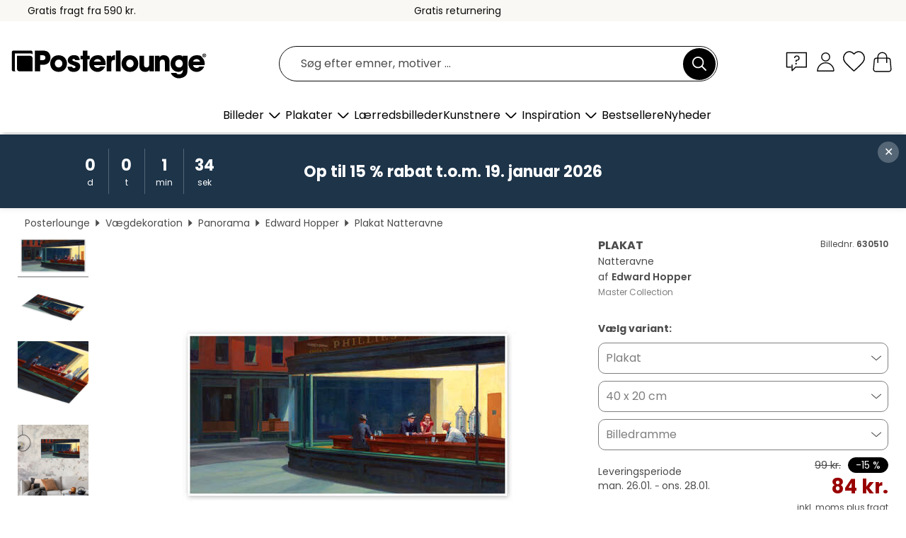

--- FILE ---
content_type: text/html; charset=utf-8
request_url: https://www.posterlounge.dk/controller/shop/product/ajax/productarticle.php?i_pid=630510&s_action=images&i_paid=19954&i_paaid=0
body_size: 236
content:
{"id":"productarticle","status":true,"errorCount":0,"errors":[],"results":{"images":[{"url":"https:\/\/media.posterlounge.com\/img\/products\/640000\/630510\/630510_poster_l.jpg","path":"img\/products\/640000\/630510\/630510_poster_l.jpg","title":"Natteravne","width":500,"height":250,"sort":1,"thumb":{"url":"https:\/\/media.posterlounge.com\/img\/products\/640000\/630510\/630510_poster.jpg","path":"img\/products\/640000\/630510\/630510_poster.jpg","title":"Natteravne","width":270,"height":135,"sort":0},"large":{"url":"https:\/\/media.posterlounge.com\/img\/products\/640000\/630510\/630510_poster_l.jpg","path":"img\/products\/640000\/630510\/630510_poster_l.jpg","title":"Natteravne","width":500,"height":250,"sort":0},"zoom":{"url":"https:\/\/media.posterlounge.com\/img\/products\/640000\/630510\/630510_poster.jpg","path":"img\/products\/640000\/630510\/630510_poster.jpg","title":"Natteravne","width":2000,"height":1000,"sort":0},"html":"<li class=\"pdv-productZoomThumbnailWrapper\">\n  <a href=\"https:\/\/media.posterlounge.com\/img\/products\/640000\/630510\/630510_poster.jpg\" class=\"pdv-productImage-link\" title=\"Natteravne\" target=\"_blank\" data-width=\"2000\" data-height=\"1000\" data-image=\"https:\/\/media.posterlounge.com\/img\/products\/640000\/630510\/630510_poster_l.jpg\" data-zoom-id=\"pdv-productZoomImage\">\n    <img src=\"https:\/\/media.posterlounge.com\/img\/products\/640000\/630510\/630510_poster.jpg\" width=\"270\" height=\"135\" alt=\"Natteravne\" title=\"Natteravne\" class=\"pdv-productZoomImageThumbnail\" lazyload \/>\n  <\/a>\n<\/li>\n"},{"url":"https:\/\/media.posterlounge.com\/img\/products\/640000\/630510\/630510_poster_pds_l.jpg","path":"img\/products\/640000\/630510\/630510_poster_pds_l.jpg","title":"Natteravne","width":500,"height":300,"sort":2,"thumb":{"url":"https:\/\/media.posterlounge.com\/img\/products\/640000\/630510\/630510_poster_pds.jpg","path":"img\/products\/640000\/630510\/630510_poster_pds.jpg","title":"Natteravne","width":270,"height":162,"sort":0},"large":{"url":"https:\/\/media.posterlounge.com\/img\/products\/640000\/630510\/630510_poster_pds_l.jpg","path":"img\/products\/640000\/630510\/630510_poster_pds_l.jpg","title":"Natteravne","width":500,"height":300,"sort":0},"zoom":{"url":"https:\/\/media.posterlounge.com\/img\/products\/640000\/630510\/630510_poster_pds.jpg","path":"img\/products\/640000\/630510\/630510_poster_pds.jpg","title":"Natteravne","width":2000,"height":1200,"sort":0},"html":"<li class=\"pdv-productZoomThumbnailWrapper\">\n  <a href=\"https:\/\/media.posterlounge.com\/img\/products\/640000\/630510\/630510_poster_pds.jpg\" class=\"pdv-productImage-link\" title=\"Natteravne\" target=\"_blank\" data-width=\"2000\" data-height=\"1200\" data-image=\"https:\/\/media.posterlounge.com\/img\/products\/640000\/630510\/630510_poster_pds_l.jpg\" data-zoom-id=\"pdv-productZoomImage\">\n    <img src=\"https:\/\/media.posterlounge.com\/img\/products\/640000\/630510\/630510_poster_pds.jpg\" width=\"270\" height=\"162\" alt=\"Natteravne\" title=\"Natteravne\" class=\"pdv-productZoomImageThumbnail\" lazyload \/>\n  <\/a>\n<\/li>\n"},{"url":"https:\/\/media.posterlounge.com\/img\/products\/640000\/630510\/630510_poster_empCorner_l.jpg","path":"img\/products\/640000\/630510\/630510_poster_empCorner_l.jpg","title":"Natteravne","width":500,"height":500,"sort":4,"thumb":{"url":"https:\/\/media.posterlounge.com\/img\/products\/640000\/630510\/630510_poster_empCorner.jpg","path":"img\/products\/640000\/630510\/630510_poster_empCorner.jpg","title":"Natteravne","width":270,"height":270,"sort":0},"large":{"url":"https:\/\/media.posterlounge.com\/img\/products\/640000\/630510\/630510_poster_empCorner_l.jpg","path":"img\/products\/640000\/630510\/630510_poster_empCorner_l.jpg","title":"Natteravne","width":500,"height":500,"sort":0},"zoom":{"url":"https:\/\/media.posterlounge.com\/img\/products\/640000\/630510\/630510_poster_empCorner.jpg","path":"img\/products\/640000\/630510\/630510_poster_empCorner.jpg","title":"Natteravne","width":1000,"height":1000,"sort":0},"html":"<li class=\"pdv-productZoomThumbnailWrapper\">\n  <a href=\"https:\/\/media.posterlounge.com\/img\/products\/640000\/630510\/630510_poster_empCorner.jpg\" class=\"pdv-productImage-link\" title=\"Natteravne\" target=\"_blank\" data-width=\"1000\" data-height=\"1000\" data-image=\"https:\/\/media.posterlounge.com\/img\/products\/640000\/630510\/630510_poster_empCorner_l.jpg\" data-zoom-id=\"pdv-productZoomImage\">\n    <img src=\"https:\/\/media.posterlounge.com\/img\/products\/640000\/630510\/630510_poster_empCorner.jpg\" width=\"270\" height=\"270\" alt=\"Natteravne\" title=\"Natteravne\" class=\"pdv-productZoomImageThumbnail\" lazyload \/>\n  <\/a>\n<\/li>\n"},{"url":"https:\/\/media.posterlounge.com\/img\/products\/640000\/630510\/630510_poster_room_contemporary_l.jpg","path":"img\/products\/640000\/630510\/630510_poster_room_contemporary_l.jpg","title":"Natteravne","width":500,"height":500,"sort":10,"thumb":{"url":"https:\/\/media.posterlounge.com\/img\/products\/640000\/630510\/630510_poster_room_contemporary.jpg","path":"img\/products\/640000\/630510\/630510_poster_room_contemporary.jpg","title":"Natteravne","width":270,"height":270,"sort":0},"large":{"url":"https:\/\/media.posterlounge.com\/img\/products\/640000\/630510\/630510_poster_room_contemporary_l.jpg","path":"img\/products\/640000\/630510\/630510_poster_room_contemporary_l.jpg","title":"Natteravne","width":500,"height":500,"sort":0},"zoom":{"url":"https:\/\/media.posterlounge.com\/img\/products\/640000\/630510\/630510_poster_room_contemporary.jpg","path":"img\/products\/640000\/630510\/630510_poster_room_contemporary.jpg","title":"Natteravne","width":2000,"height":2000,"sort":0},"html":"<li class=\"pdv-productZoomThumbnailWrapper\">\n  <a href=\"https:\/\/media.posterlounge.com\/img\/products\/640000\/630510\/630510_poster_room_contemporary.jpg\" class=\"pdv-productImage-link\" title=\"Natteravne\" target=\"_blank\" data-width=\"2000\" data-height=\"2000\" data-image=\"https:\/\/media.posterlounge.com\/img\/products\/640000\/630510\/630510_poster_room_contemporary_l.jpg\" data-zoom-id=\"pdv-productZoomImage\">\n    <img src=\"https:\/\/media.posterlounge.com\/img\/products\/640000\/630510\/630510_poster_room_contemporary.jpg\" width=\"270\" height=\"270\" alt=\"Natteravne\" title=\"Natteravne\" class=\"pdv-productZoomImageThumbnail\" lazyload \/>\n  <\/a>\n<\/li>\n"}]}}

--- FILE ---
content_type: application/javascript
request_url: https://cdn.posterlounge.com/plugin/shop/modal/i18n/dk/js/dk.js?v=250911
body_size: -210
content:
if(typeof i18n == "undefined"){i18n = {};}
i18n.customModal =
	{
		"closeButton": "Luk"
	}

--- FILE ---
content_type: image/svg+xml
request_url: https://www.posterlounge.dk/controller/shop/product/img/icon-wishlist.svg
body_size: -155
content:
<svg enable-background="new 0 0 60 60" viewBox="0 0 60 60" xmlns="http://www.w3.org/2000/svg"><path d="m30 50-.8-.4c-1-.5-21.7-11.1-21.7-25.8 0-7.6 5.8-13.8 12.8-13.8 3.8 0 7.3 1.8 9.7 4.7 2.4-3 6-4.7 9.7-4.7 7 0 12.8 6.2 12.8 13.8 0 14.6-20.7 25.4-21.6 25.8zm-9.7-38.4c-6.2 0-11.2 5.4-11.2 12.2 0 13.8 19.9 24 20.8 24.4l.1.1.2-.1c.8-.4 20.8-10.8 20.8-24.4 0-6.7-5-12.2-11.2-12.2-3.5 0-6.9 1.8-9 5l-.7 1-.6-1c-2.2-3.2-5.6-5-9.2-5z" fill="#4c4c4c"/></svg>